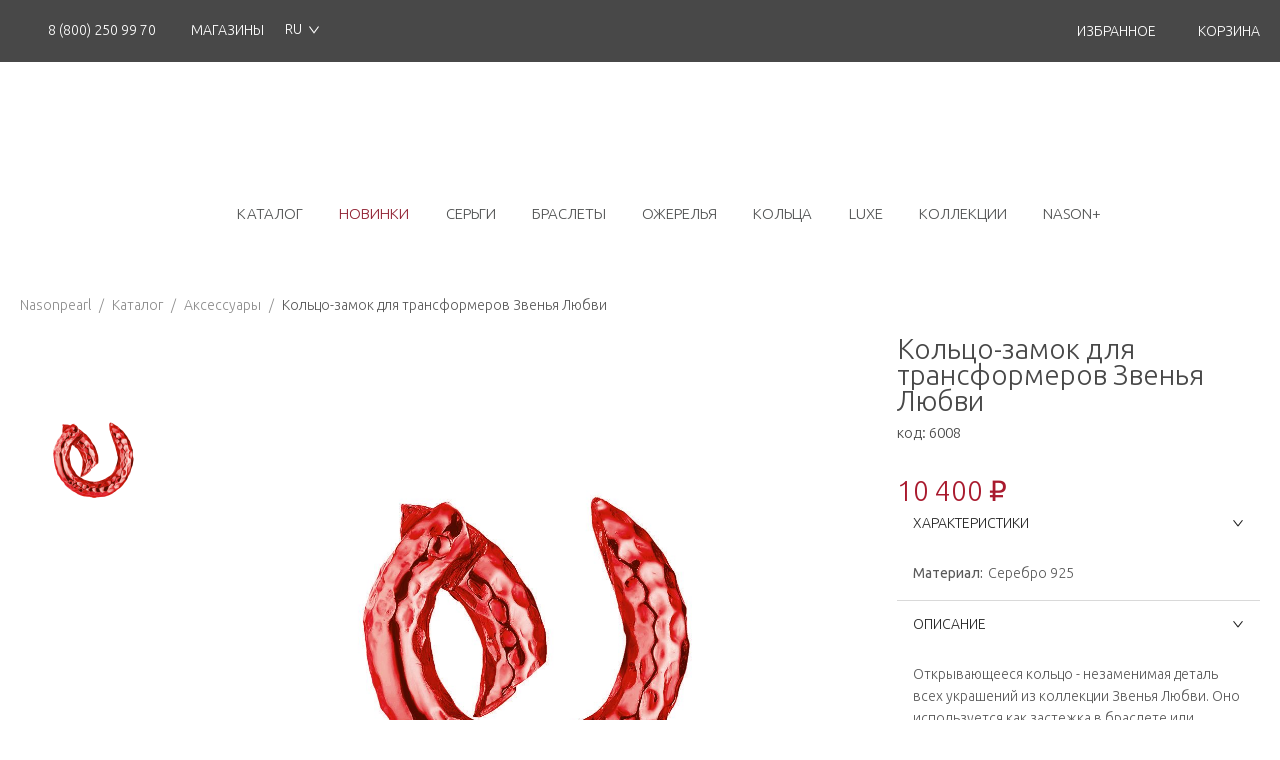

--- FILE ---
content_type: text/html; charset=utf-8
request_url: https://nasonpearl.ru/item/6008
body_size: 24988
content:
<!DOCTYPE html><html lang="ru-RU" style="scroll-behavior:smooth"><head><meta charSet="utf-8"/><meta name="viewport" content="width=device-width"/><title>Кольцо-замок для трансформеров Звенья Любви купить в фирменном магазине НасонЖемчуг </title><meta name="keywords" content="ОФИЦИАЛЬНАЯ ЛУЧШАЯ ЦЕНА! Кольцо-замок для трансформеров Звенья Любви Кольцо-замок для трансформеров Звенья Любви : купить в официальном интернет-магазине NASONPEARL.RU, г. Москва и Санкт-Петербург. Обзор, описание, фото, характеристики, наличие в магазине."/><meta name="description" content="Кольцо-замок для трансформеров Звенья Любви, купить 10400, с доставкой, продажа, характеристики, описание, обзор, фото, интернет-магазин, Москва, Санкт-Петербург&#x27;"/><meta property="og:image" content="computed.previewUrl"/><meta name="wmail-verification" content="d79745707d69ba4bf2a89eae68b88ee2"/><meta name="msvalidate.01" content="F258084A0600BD45BDF0C6F8CFDE780D"/><meta name="mysitecost.ru" content="addurl"/><meta name="yandex-verification" content="5b82cf7b834020df"/><meta name="google-site-verification" content="lyeAfaPEPiSRVvDU9KJR0AIMI-gTqvz9euEuvYSjIBE"/><meta name="next-head-count" content="11"/><link rel="shortcut icon" href="/favicon.svg"/><link rel="preconnect" href="http://fonts.googleapis.com"/><link rel="preconnect" href="http://fonts.gstatic.com"/><link rel="preconnect" href="https://nasonpearl.ru/graphql"/><script defer="" src="https://ajax.googleapis.com/ajax/libs/webfont/1.6.26/webfont.js"></script><script defer="" src="https://cdnjs.cloudflare.com/ajax/libs/viewerjs/1.9.0/viewer.min.js"></script><script defer="" src="/init.js"></script><meta name="facebook-domain-verification" content="1xd3vo8ifu6cgv11h9pf78q17qvjep"/><link rel="preload" href="/_next/static/css/59b67d6012e7e1f4.css" as="style"/><link rel="stylesheet" href="/_next/static/css/59b67d6012e7e1f4.css" data-n-g=""/><noscript data-n-css=""></noscript><script defer="" nomodule="" src="/_next/static/chunks/polyfills-c67a75d1b6f99dc8.js"></script><script src="/_next/static/chunks/webpack-5b9dd78be44f3495.js" defer=""></script><script src="/_next/static/chunks/framework-cae32b87ff522e14.js" defer=""></script><script src="/_next/static/chunks/main-a5186d08289bd170.js" defer=""></script><script src="/_next/static/chunks/pages/_app-b158245da731a164.js" defer=""></script><script src="/_next/static/chunks/pages/item/%5Bid%5D-0378eff7ce023ee8.js" defer=""></script><script src="/_next/static/6x10y3ShJIZwukTD1LTXM/_buildManifest.js" defer=""></script><script src="/_next/static/6x10y3ShJIZwukTD1LTXM/_ssgManifest.js" defer=""></script><style data-emotion-css="y6ftsi">*{box-sizing:border-box;font-family:'Ubuntu',sans-serif;font-weight:300;-webkit-scroll-behavior:smooth;-moz-scroll-behavior:smooth;-ms-scroll-behavior:smooth;scroll-behavior:smooth;}html{margin:0;padding:0;font-size:10px;}@media (hover:none) and (pointer:coarse) and (orientation:portrait) and (max-width:599px) and (max-height:900px){html{font-size:calc((100vw / 400) * 10);}}@media (hover:none) and (pointer:coarse) and (orientation:landscape) and (max-width:900px) and (max-height:599px){html{font-size:calc((100vw / 730) * 10);}@media (min-width:768px){html{font-size:calc((100vw / 1100) * 10);}}}@media (hover:none) and (pointer:coarse) and (orientation:portrait) and (min-width:600px) and (max-width:1024px) and (min-height:900px) and (max-height:1366px){html{font-size:calc((100vw / 896) * 10);}}@media (hover:none) and (pointer:coarse) and (orientation:landscape) and (min-width:900px) and (max-width:1366px) and (min-height:600px) and (max-height:1024px){html{font-size:calc((100vw / 1108) * 10);}}@media (min-width:1920px){html{font-size:calc((100vw / 1920) * 10);}}@media (min-width:1920px) and (min-aspect-ratio:20/9){html{font-size:10px;}}body{font-size:1.6rem;font-family:'Helvetica',sans-serif;}.svg-sprite,.svg-sprite svg{position:absolute;width:0;height:0;overflow:hidden;}.svg-icon{width:1em;height:1em;}.viewer-download{display:inline-block;background:url([data-uri]) center / 80% no-repeat;}.black-wrap .ant-modal-header{background-color:#494949;}.black-wrap .ant-modal-title{color:#fff;text-align:center;font-weight:300;}.black-wrap .ant-modal-close{color:#fff;}.black-wrap .ant-modal-content{border:1px solid #494949;}::-webkit-scrollbar{width:5px;height:9px;-webkit-transition:background .3s;transition:background .3s;}::-webkit-scrollbar-button{width:0px;height:0px;}::-webkit-scrollbar-thumb{background:#979899;border:9px none #979899;-webkit-transition:background .3s;transition:background .3s;cursor:pointer;border-radius:50px;}::-webkit-scrollbar-thumb:hover{background:darken(#979899,20%);}::-webkit-scrollbar-thumb:active{background:darken(#979899,20%);}::-webkit-scrollbar-track{-webkit-transition:background .3s;transition:background .3s;background:#F5F5F7;border:0px none #979899;}::-webkit-scrollbar-track:hover{background:#F5F5F7;}::-webkit-scrollbar-track:active{background:#F5F5F7;}::-webkit-scrollbar-corner{background:transparent;}</style></head><body><div id="__next" data-reactroot=""><style data-emotion="css 1jvuy2g">.css-1jvuy2g{background:#fff;}.css-1jvuy2g[data-mobile-menu-visibility="true"]{max-height:100vh;height:100vh;overflow:hidden;}@media (min-width: 768px){.css-1jvuy2g[data-mobile-menu-visibility="true"]{max-height:initial;height:initial;overflow:initial;}}</style><section class="ant-layout css-1jvuy2g" data-mobile-menu-visibility="false"><style data-emotion="css 1inko9y">.css-1inko9y{background:#fff;height:auto;padding:0 0 5px;max-width:100%;}@media (min-width: 768px){.css-1inko9y{height:auto;padding-bottom:10px;}}</style><header class="ant-layout-header css-1inko9y"><style data-emotion="css 3arx53">.css-3arx53{display:block;height:6.2rem;background-color:#484848;}</style><div class="css-3arx53"><style data-emotion="css 171m10l">.css-171m10l{width:148rem;padding:0 2rem;height:100%;max-width:100%;margin:0 auto;display:-webkit-box;display:-webkit-flex;display:-ms-flexbox;display:flex;-webkit-box-pack:justify;-webkit-justify-content:space-between;justify-content:space-between;-webkit-align-items:flex-end;-webkit-box-align:flex-end;-ms-flex-align:flex-end;align-items:flex-end;}</style><div class="css-171m10l"><style data-emotion="css ouxd49">.css-ouxd49{display:-webkit-box;display:-webkit-flex;display:-ms-flexbox;display:flex;-webkit-align-items:center;-webkit-box-align:center;-ms-flex-align:center;align-items:center;-webkit-box-pack:start;-ms-flex-pack:start;-webkit-justify-content:flex-start;justify-content:flex-start;width:100%;-webkit-box-pack:justify;-webkit-justify-content:space-between;justify-content:space-between;-webkit-align-items:center;-webkit-box-align:center;-ms-flex-align:center;align-items:center;}@media (min-width: 768px){.css-ouxd49{width:auto;}}</style><div class="css-ouxd49"><style data-emotion="css 12xcym2">.css-12xcym2{color:#fff;margin:0 .5rem;height:100%;font-size:1.4rem;text-transform:uppercase;display:-webkit-inline-box;display:-webkit-inline-flex;display:-ms-inline-flexbox;display:inline-flex;-webkit-align-items:center;-webkit-box-align:center;-ms-flex-align:center;align-items:center;position:relative;}.css-12xcym2 a{color:#fff;display:-webkit-inline-box;display:-webkit-inline-flex;display:-ms-inline-flexbox;display:inline-flex;text-transform:uppercase;-webkit-align-items:center;-webkit-box-align:center;-ms-flex-align:center;align-items:center;height:100%;}.css-12xcym2 a:hover{color:#1ad9ec;}.css-12xcym2:hover{color:#1ad9ec;}.css-12xcym2:first-child{margin-left:0rem;}.css-12xcym2:last-child{margin-right:0rem;}.css-12xcym2[data-shop]{-webkit-order:1;-ms-flex-order:1;order:1;}@media (min-width: 768px){.css-12xcym2[data-shop]{-webkit-order:0;-ms-flex-order:0;order:0;}}.css-12xcym2[data-basket-link]:hover [data-basket]{display:block;}.css-12xcym2[data-cabinet-link]:hover [data-cabinet]{display:block;}</style><span class="css-12xcym2"><style data-emotion="css urgo48">.css-urgo48{position:relative;}.css-urgo48:hover~[data-show]{display:block;}</style><a href="tel:88002509970" class="css-urgo48"><style data-emotion="css 6elld6">.css-6elld6{margin-right:0.2rem;font-size:2.1rem;}</style><svg class="svg-icon css-6elld6"><use xlink:href="#phone"></use></svg><script type="application/ld+json">{"@context":"https://schema.org","@type":"LocalBusiness","address":{"@type":"PostalAddress","addressLocality":"Москва","addressRegion":"RU-MOS","streetAddress":"ул. Краснопролетарская, д. 9, корпус 2","telephone":"+78002509970","hoursAvailable":[{"@type":"OpeningHoursSpecification","closes":"18:00:00","dayOfWeek":"https://schema.org/Thursday","opens":"09:00:00"},{"@type":"OpeningHoursSpecification","closes":"18:00:00","dayOfWeek":"https://schema.org/Tuesday","opens":"09:00:00"},{"@type":"OpeningHoursSpecification","closes":"18:00:00","dayOfWeek":"https://schema.org/Friday","opens":"09:00:00"},{"@type":"OpeningHoursSpecification","closes":"18:00:00","dayOfWeek":"https://schema.org/Monday","opens":"09:00:00"},{"@type":"OpeningHoursSpecification","closes":"18:00:00","dayOfWeek":"https://schema.org/Wednesday","opens":"09:00:00"},{"@type":"OpeningHoursSpecification","closes":"18:00:00","dayOfWeek":"https://schema.org/Saturday","opens":"09:00:00"},{"@type":"OpeningHoursSpecification","closes":"18:00:00","dayOfWeek":"https://schema.org/Sunday","opens":"09:00:00"}]},"name":"Интернет-магазин"}</script><span>8 (800) 250 99 70</span></a></span><span data-shop="true" class="css-12xcym2"><a href="/shops" class="css-urgo48"><style data-emotion="css 1699ush">.css-1699ush{font-size:2.5rem;}</style><svg class="svg-icon css-1699ush"><use xlink:href="#location"></use></svg>Магазины</a></span><span class="css-12xcym2"><style data-emotion="css 6w1wm1">.css-6w1wm1.css-6w1wm1{color:#fff;border:none;-webkit-transition:none;transition:none;display:none;}@media (min-width: 768px){.css-6w1wm1.css-6w1wm1{display:block;}}.css-6w1wm1.css-6w1wm1 .ant-select-selector{background-color:#484848;border:none;box-shadow:none!important;-webkit-transition:none;transition:none;}.css-6w1wm1.css-6w1wm1 .ant-select-arrow{color:#fff;top:49%;-webkit-transition:color 0.3s;transition:color 0.3s;}.css-6w1wm1.css-6w1wm1 .ant-select-selection-item{opacity:1;}.css-6w1wm1.css-6w1wm1:hover{color:#1ad9ec;}.css-6w1wm1.css-6w1wm1:hover .ant-select-arrow{color:#1ad9ec;}</style><div class="ant-select css-6w1wm1 ant-select-single ant-select-show-arrow"><div class="ant-select-selector"><span class="ant-select-selection-search"><input autoComplete="off" class="ant-select-selection-search-input" style="opacity:0" role="combobox" aria-haspopup="listbox" aria-owns="undefined_list" aria-autocomplete="list" aria-controls="undefined_list" aria-activedescendant="undefined_list_0" value="" readonly="" unselectable="on"/></span><span class="ant-select-selection-item" title="RU">RU</span></div><span class="ant-select-arrow" style="user-select:none;-webkit-user-select:none" unselectable="on" aria-hidden="true"><span role="img" aria-label="down" class="anticon anticon-down ant-select-suffix"><svg viewBox="64 64 896 896" focusable="false" data-icon="down" width="1em" height="1em" fill="currentColor" aria-hidden="true"><path d="M884 256h-75c-5.1 0-9.9 2.5-12.9 6.6L512 654.2 227.9 262.6c-3-4.1-7.8-6.6-12.9-6.6h-75c-6.5 0-10.3 7.4-6.5 12.7l352.6 486.1c12.8 17.6 39 17.6 51.7 0l352.6-486.1c3.9-5.3.1-12.7-6.4-12.7z"></path></svg></span></span></div></span></div><style data-emotion="css 7edqzh">.css-7edqzh{height:100%;display:none;}@media (min-width: 768px){.css-7edqzh{display:-webkit-box;display:-webkit-flex;display:-ms-flexbox;display:flex;-webkit-align-items:flex-start;-webkit-box-align:flex-start;-ms-flex-align:flex-start;align-items:flex-start;}}</style><div class="css-7edqzh"><span data-cabinet-link="true" class="css-12xcym2"></span><span class="css-12xcym2"><a href="/favorite" class="css-urgo48"><style data-emotion="css 1p1xw7d">.css-1p1xw7d{font-size:2.1rem;margin-right:.5rem;}</style><svg class="svg-icon css-1p1xw7d"><use xlink:href="#heart"></use></svg><span>избранное</span></a></span><span data-basket-link="true" class="css-12xcym2"><a href="/order" class="css-urgo48"><style data-emotion="css drh7wx">.css-drh7wx{font-size:2.7rem;margin-right:.5rem;margin-top:-.7rem;}</style><svg class="svg-icon css-drh7wx"><use xlink:href="#basket-new"></use></svg><span>корзина</span></a></span></div></div></div><style data-emotion="css 1pe32sc">.css-1pe32sc{height:5.7rem;margin-top:2rem;width:100%;display:-webkit-box;display:-webkit-flex;display:-ms-flexbox;display:flex;-webkit-box-pack:justify;-webkit-justify-content:space-between;justify-content:space-between;-webkit-align-items:center;-webkit-box-align:center;-ms-flex-align:center;align-items:center;padding:0 0rem 0 .3rem;}@media (min-width: 768px){.css-1pe32sc{-webkit-box-pack:center;-ms-flex-pack:center;-webkit-justify-content:center;justify-content:center;height:11.2rem;}}</style><div class="css-1pe32sc"><style data-emotion="css 1nfa91k">.css-1nfa91k{height:5.9rem;}</style><div class="css-1nfa91k"><button class="hamburger hamburger--squeeze undefined" type="button"><span class="hamburger-box"><span class="hamburger-inner"></span></span></button></div><style data-emotion="css 1uemjac">.css-1uemjac{line-height:0;}</style><a href="/" class="css-1uemjac"><style data-emotion="css 1tmmf5g">.css-1tmmf5g.css-1tmmf5g{width:14rem;height:6.7rem;}@media (min-width: 768px){.css-1tmmf5g.css-1tmmf5g{width:24.1rem;height:6.7rem;}}</style><svg class="svg-icon css-1tmmf5g"><use xlink:href="#logo"></use></svg></a><div><style data-emotion="css 1umka2j">.css-1umka2j{height:8.4rem;position:relative;}</style><a href="/login" class="css-1umka2j"><style data-emotion="css x9iwv6">.css-x9iwv6{-webkit-transition:color .3s;transition:color .3s;padding:1rem 1.4rem 0rem;font-size:5rem;color:#484848;padding:1.6rem 1.4rem 0rem;font-size:5.3rem;}.css-x9iwv6:hover{color:#1ad9ec;}@media (min-width: 768px){.css-x9iwv6{display:none;}}</style><svg class="svg-icon css-x9iwv6"><use xlink:href="#user"></use></svg></a><a href="/order" class="css-1umka2j"><style data-emotion="css 1c3sotz">.css-1c3sotz{-webkit-transition:color .3s;transition:color .3s;padding:1rem 1.4rem 0rem;font-size:5rem;color:#484848;}.css-1c3sotz:hover{color:#1ad9ec;}@media (min-width: 768px){.css-1c3sotz{display:none;}}</style><svg class="svg-icon css-1c3sotz"><use xlink:href="#basket-new"></use></svg></a></div></div><style data-emotion="css 92oixg">.css-92oixg{width:148rem;padding:0 2rem;height:100%;max-width:100%;margin:0 auto;display:-webkit-box;display:-webkit-flex;display:-ms-flexbox;display:flex;-webkit-box-pack:center;-ms-flex-pack:center;-webkit-justify-content:center;justify-content:center;-webkit-align-items:center;-webkit-box-align:center;-ms-flex-align:center;align-items:center;height:4rem;padding:0 1rem;}</style><nav class="css-92oixg"><style data-emotion="css 1br2afe">.css-1br2afe{-webkit-transition:color .3s;transition:color .3s;padding:2rem;display:none;font-size:5.8rem;cursor:pointer;}@media (min-width: 768px){.css-1br2afe{display:block;}}.css-1br2afe:hover{color:#1ad9ec;}</style><svg class="svg-icon css-1br2afe"><use xlink:href="#home"></use></svg><style data-emotion="css 1t4q5kl">.css-1t4q5kl{width:88rem;max-width:100%;display:-webkit-box;display:-webkit-flex;display:-ms-flexbox;display:flex;-webkit-box-pack:justify;-webkit-justify-content:space-between;justify-content:space-between;-webkit-align-items:center;-webkit-box-align:center;-ms-flex-align:center;align-items:center;position:relative;}</style><div class="css-1t4q5kl"><style data-emotion="css rsvewv">.css-rsvewv:hover>[data-catalog],.css-rsvewv:hover [data-catalog]:before{display:none;z-index:999;}@media (min-width: 768px){.css-rsvewv:hover>[data-catalog],.css-rsvewv:hover [data-catalog]:before{display:block;}}</style><div class="css-rsvewv"><style data-emotion="css 17j0x6r">.css-17j0x6r{text-transform:uppercase;font-size:1.5rem;color:#505252;display:none;line-height:2rem;padding:2rem .8rem;}.css-17j0x6r:hover{color:#1ad9ec;}.css-17j0x6r[data-show-in-mobile]{display:block;}@media (min-width: 1366px){.css-17j0x6r[data-only-mobile]{display:none;}}@media (min-width: 768px){.css-17j0x6r[data-only-mobile]{display:none;}}.css-17j0x6r[data-sale]{color:#902031;}@media (min-width: 768px){.css-17j0x6r{display:block;}}</style><a href="/catalog/map" class="css-17j0x6r">каталог</a><style data-emotion="css ce8pju">.css-ce8pju{position:absolute;top:5.6rem;left:50%;-webkit-transform:translateX(-50%);-moz-transform:translateX(-50%);-ms-transform:translateX(-50%);transform:translateX(-50%);width:100vw;max-width:100vw;display:none;}</style><div data-catalog="true" class="css-ce8pju"></div></div><a data-show-in-mobile="true" data-only-mobile="true" href="/catalog/map" class="css-17j0x6r">каталог</a><a data-show-in-mobile="true" data-sale="true" href="/catalog/novinki_iz_zhemchuga" class="css-17j0x6r">новинки</a><a data-show-in-mobile="true" href="/catalog/zhemchuzhnye_sergi" class="css-17j0x6r">серьги</a><a href="/catalog/braslet_iz_zhemchuga" class="css-17j0x6r">браслеты</a><a href="/catalog/zhemchuzhnoe_ozherele" class="css-17j0x6r">ожерелья</a><a href="/catalog/kolco_s_zhemchugom" class="css-17j0x6r">кольца</a><a data-show-in-mobile="true" href="/catalog/luxe" class="css-17j0x6r">luxe</a><a href="/catalog/collections" class="css-17j0x6r">коллекции</a><div class="css-rsvewv"><a href="/catalog/nason_plus" class="css-17j0x6r">NASON+</a><a data-show-in-mobile="true" data-only-mobile="true" href="/catalog/zhemchuzhnoe_ozherele" class="css-17j0x6r">ожерелья</a><div data-catalog="true" class="css-ce8pju"></div></div></div></nav></header><main class="ant-layout-content css-0"><div class="ant-spin-nested-loading"><div class="ant-spin-container"><style data-emotion="css 1suu7lw">.css-1suu7lw{padding:5rem 2rem;}</style><div class="css-1suu7lw"><script type="application/ld+json">{"@context":"https://schema.org","@type":"Product","image":["https://nasonpearl.ru/offers/offers_SoNWmgAbw.jpg","https://nasonpearl.ru/offers/offers_9XxlF394I.jpg"],"name":"Кольцо-замок для трансформеров Звенья Любви","description":"Открывающееся кольцо - незаменимая деталь всех украшений из коллекции Звенья Любви. Оно используется как застежка в браслете или ожерелье, как соединитель с дополнительными кольцами в украшении. С помощью кольца-открывателя Вы может из двух браслетов сделать одно ожерелье. Замок в цвете сольферино создан для ярких и смелых ювелирных решений!","offers":{"@type":"Offer","url":"https://nasonpearl.ru/item/6008","priceCurrency":"RUB","price":10400,"availability":"https://schema.org/InStock","itemCondition":"https://schema.org/NewCondition"},"review":{},"brand":{"@type":"Brand","name":"Nasonpearl"},"sku":6008,"mpn":6008}</script><style data-emotion="css 1c495gg">.css-1c495gg a:hover{color:#1ad9ec;}</style><div class="css-1c495gg"><div class="ant-breadcrumb"><span><span class="ant-breadcrumb-link"><a href="/">Nasonpearl</a></span><span class="ant-breadcrumb-separator">/</span></span><span><span class="ant-breadcrumb-link"><a href="/catalog">Каталог</a></span><span class="ant-breadcrumb-separator">/</span></span><span><span class="ant-breadcrumb-link"><a href="/catalog/accessories">Аксессуары</a></span><span class="ant-breadcrumb-separator">/</span></span><span><span class="ant-breadcrumb-link"><script type="application/ld+json">{"@context":"https://schema.org","@type":"BreadcrumbList","itemListElement":[{"@type":"ListItem","position":1,"name":"Nasonpearl","item":"https://nasonpearl.ru"},{"@type":"ListItem","position":2,"name":"Каталог","item":"https://nasonpearl.ru/catalog"},{"@type":"ListItem","position":3,"name":"Кольцо-замок для трансформеров Звенья Любви"}]}</script><a href="/item/6008">Кольцо-замок для трансформеров Звенья Любви</a></span><span class="ant-breadcrumb-separator">/</span></span></div></div><style data-emotion="css 1jhamp7">.css-1jhamp7{display:-webkit-box;display:-webkit-flex;display:-ms-flexbox;display:flex;-webkit-flex-direction:column;-ms-flex-direction:column;flex-direction:column;}@media (min-width: 768px){.css-1jhamp7{-webkit-flex-direction:row;-ms-flex-direction:row;flex-direction:row;}}</style><div class="css-1jhamp7"><style data-emotion="css v0brp">.css-v0brp{max-height:90rem;}@media (max-width: 768px){.css-v0brp{display:-webkit-box;display:-webkit-flex;display:-ms-flexbox;display:flex;-webkit-box-pack:justify;-webkit-justify-content:space-between;justify-content:space-between;-webkit-align-items:center;-webkit-box-align:center;-ms-flex-align:center;align-items:center;}}</style><div class="css-v0brp"><style data-emotion="css boozle">.css-boozle{height:75%;}@media (max-width: 768px){.css-boozle{width:80%;}}</style><div class="css-boozle"><style data-emotion="css 1hwy8u">.css-1hwy8u{overflow:hidden;display:-webkit-box;display:-webkit-flex;display:-ms-flexbox;display:flex;padding-top:2.1rem;}@media (min-width: 768px){.css-1hwy8u{min-width:15rem;width:15rem;display:block;max-height:72rem;}}@media (max-width: 768px){.css-1hwy8u .slick-list{width:100%;}}</style><div class="slick-slider css-1hwy8u slick-initialized" dir="ltr"><style data-emotion="css 1d0tv59">.css-1d0tv59{text-align:center;cursor:pointer;padding-top:2.1rem;}.css-1d0tv59 svg{-webkit-transform:rotate(180deg);-moz-transform:rotate(180deg);-ms-transform:rotate(180deg);transform:rotate(180deg);}@media (min-width: 768px){.css-1d0tv59 svg{-webkit-transform:rotate(-90deg);-moz-transform:rotate(-90deg);-ms-transform:rotate(-90deg);transform:rotate(-90deg);}}</style><div data-role="none" class="slick-arrow slick-prev slick-disabled css-1d0tv59" style="display:block"><svg class="svg-icon undefined"><use xlink:href="#arrow-right"></use></svg></div><div class="slick-list"><div class="slick-track" style="width:200%;left:0%"><div data-index="0" class="slick-slide slick-active slick-current" tabindex="-1" aria-hidden="false" style="outline:none;width:50%"><div><style data-emotion="css 1xmwe10">.css-1xmwe10{display:-webkit-inline-box!important;display:-webkit-inline-flex!important;display:-ms-inline-flexbox!important;display:inline-flex!important;-webkit-box-pack:left;-ms-flex-pack:left;-webkit-justify-content:left;justify-content:left;-webkit-align-items:center;-webkit-box-align:center;-ms-flex-align:center;align-items:center;height:7.5rem;position:relative;}@media (min-width: 768px){.css-1xmwe10{width:15rem!important;height:15rem;}}</style><div tabindex="-1" style="width:100%;display:inline-block" class="css-1xmwe10"><style data-emotion="css 1ovxw93">.css-1ovxw93{max-width:100%;max-height:100%;object-fit:contain;cursor:pointer;}</style><img src="https://nasonpearl.ru/offers/offers_SoNWmgAbw.jpg" class="css-1ovxw93"/></div></div></div><div data-index="1" class="slick-slide" tabindex="-1" aria-hidden="true" style="outline:none;width:50%"><div><div tabindex="-1" style="width:100%;display:inline-block" class="css-1xmwe10"><img src="https://nasonpearl.ru/offers/offers_9XxlF394I.jpg" class="css-1ovxw93"/></div></div></div></div></div><style data-emotion="css 1e2opws">.css-1e2opws{text-align:center;cursor:pointer;display:-webkit-box;display:-webkit-flex;display:-ms-flexbox;display:flex;padding-top:2.1rem;}.css-1e2opws svg{-webkit-transform:rotate(180deg);-moz-transform:rotate(180deg);-ms-transform:rotate(180deg);transform:rotate(180deg);}@media (min-width: 768px){.css-1e2opws svg{-webkit-transform:rotate(-90deg);-moz-transform:rotate(-90deg);-ms-transform:rotate(-90deg);transform:rotate(-90deg);}}</style><div data-role="none" class="slick-arrow slick-next css-1e2opws" style="display:block"><svg class="svg-icon undefined"><use xlink:href="#arrow-left"></use></svg></div></div></div><style data-emotion="css 91egk1">.css-91egk1{width:15rem!important;height:15rem;display:-webkit-box;display:-webkit-flex;display:-ms-flexbox;display:flex;-webkit-align-items:center;-webkit-box-align:center;-ms-flex-align:center;align-items:center;-webkit-box-pack:center;-ms-flex-pack:center;-webkit-justify-content:center;justify-content:center;cursor:pointer;}</style><div class="css-91egk1"><style data-emotion="css 1ex40yb">.css-1ex40yb{width:0;height:0;border:solid;border-color:transparent transparent transparent #1ad9ec;border-width:15px 15px 15px 25px;margin-left:20px;position:absolute;}@media (max-width: 768px){.css-1ex40yb{border-width:10px 10px 10px 15px;margin-left:15px;}}</style><div class="css-1ex40yb"></div><style data-emotion="css 18wcymr">.css-18wcymr{max-width:100%;max-height:100%;object-fit:contain;cursor:pointer;opacity:0.3;}</style><img src="https://nasonpearl.ru/offers/offers_SoNWmgAbw.jpg" class="css-18wcymr"/></div></div><style data-emotion="css 1vuvncc">.css-1vuvncc{width:100%;padding:1rem 0;position:relative;}@media (min-width: 768px){.css-1vuvncc{width:60%;padding:2rem;max-height:65rem;display:-webkit-box;display:-webkit-flex;display:-ms-flexbox;display:flex;-webkit-box-pack:center;-ms-flex-pack:center;-webkit-justify-content:center;justify-content:center;-webkit-align-items:center;-webkit-box-align:center;-ms-flex-align:center;align-items:center;}}@media (min-width: 1366px){.css-1vuvncc{max-height:90rem;}}</style><div class="css-1vuvncc"><style data-emotion="css ezyiur">.css-ezyiur{position:absolute;top:1rem;left:0;z-index:2;display:-webkit-box;display:-webkit-flex;display:-ms-flexbox;display:flex;-webkit-flex-direction:column;-ms-flex-direction:column;flex-direction:column;}</style><div class="css-ezyiur"></div><style data-emotion="css 1wf6ql8">.css-1wf6ql8{width:100%;max-width:100%;max-height:100%;object-fit:contain;cursor:-webkit-zoom-in;cursor:zoom-in;}@media (min-width: 768px){.css-1wf6ql8{height:100%;}}@media (min-width: 1366px){.css-1wf6ql8{height:auto;object-fit:contain;}}</style><img src="https://nasonpearl.ru/offers/offers_SoNWmgAbw.jpg" class="css-1wf6ql8"/></div><style data-emotion="css nl8tia">.css-nl8tia{width:100%;font-size:1.7rem;line-height:1.8rem;color:#494849;padding-top:2rem;}@media (min-width: 768px){.css-nl8tia{width:30%;min-width:29.5rem;}}</style><div class="css-nl8tia"><style data-emotion="css 10bl435">.css-10bl435{font-size:2.8rem;color:#484848;line-height:2.6rem;font-weight:300;margin-bottom:1rem;}</style><h1 class="css-10bl435">Кольцо-замок для трансформеров Звенья Любви</h1><style data-emotion="css 1vwq8hz">.css-1vwq8hz{font-size:1.5rem;color:#484848;margin-bottom:4rem;}</style><div class="css-1vwq8hz">код: <!-- -->6008<!-- --> </div><style data-emotion="css 1ligqg7">.css-1ligqg7{display:-webkit-box;display:-webkit-flex;display:-ms-flexbox;display:flex;-webkit-align-items:center;-webkit-box-align:center;-ms-flex-align:center;align-items:center;-webkit-box-pack:start;-ms-flex-pack:start;-webkit-justify-content:flex-start;justify-content:flex-start;}.css-1ligqg7[data-hasPromo]{-webkit-box-pack:justify;-webkit-justify-content:space-between;justify-content:space-between;}</style><div class="css-1ligqg7"><style data-emotion="css kfahev">.css-kfahev{font-size:2.8rem;margin-right:1rem;color:#a91a2e;}.css-kfahev[data-olds]{color:#b4b4b4;-webkit-text-decoration:line-through;text-decoration:line-through;}</style><div class="css-kfahev">10 400 ₽</div></div><style data-emotion="css 1hawn53">.css-1hawn53{border:none;background:#fff;}</style><div class="ant-collapse ant-collapse-icon-position-right css-1hawn53"><style data-emotion="css v2xotm">.css-v2xotm .ant-collapse-content{border-top:none;}.css-v2xotm .ant-collapse-header{-webkit-user-select:none;-moz-user-select:none;-ms-user-select:none;user-select:none;}</style><div class="ant-collapse-item ant-collapse-item-active css-v2xotm"><div class="ant-collapse-header" role="button" tabindex="0" aria-expanded="true"><span role="img" aria-label="right" class="anticon anticon-right ant-collapse-arrow"><svg viewBox="64 64 896 896" focusable="false" style="-ms-transform:rotate(90deg);transform:rotate(90deg)" data-icon="right" width="1em" height="1em" fill="currentColor" aria-hidden="true"><path d="M765.7 486.8L314.9 134.7A7.97 7.97 0 00302 141v77.3c0 4.9 2.3 9.6 6.1 12.6l360 281.1-360 281.1c-3.9 3-6.1 7.7-6.1 12.6V883c0 6.7 7.7 10.4 12.9 6.3l450.8-352.1a31.96 31.96 0 000-50.4z"></path></svg></span>ХАРАКТЕРИСТИКИ</div><div class="ant-collapse-content ant-collapse-content-active"><div class="ant-collapse-content-box"><div><div style="display:flex"><strong>Материал: </strong><div style="padding-left:.5rem">Серебро 925</div></div></div></div></div></div><div class="ant-collapse-item ant-collapse-item-active css-v2xotm"><div class="ant-collapse-header" role="button" tabindex="0" aria-expanded="true"><span role="img" aria-label="right" class="anticon anticon-right ant-collapse-arrow"><svg viewBox="64 64 896 896" focusable="false" style="-ms-transform:rotate(90deg);transform:rotate(90deg)" data-icon="right" width="1em" height="1em" fill="currentColor" aria-hidden="true"><path d="M765.7 486.8L314.9 134.7A7.97 7.97 0 00302 141v77.3c0 4.9 2.3 9.6 6.1 12.6l360 281.1-360 281.1c-3.9 3-6.1 7.7-6.1 12.6V883c0 6.7 7.7 10.4 12.9 6.3l450.8-352.1a31.96 31.96 0 000-50.4z"></path></svg></span>ОПИСАНИЕ</div><div class="ant-collapse-content ant-collapse-content-active"><div class="ant-collapse-content-box"><div>Открывающееся кольцо - незаменимая деталь всех украшений из коллекции Звенья Любви. Оно используется как застежка в браслете или ожерелье, как соединитель с дополнительными кольцами в украшении. С помощью кольца-открывателя Вы может из двух браслетов сделать одно ожерелье. Замок в цвете сольферино создан для ярких и смелых ювелирных решений!</div></div></div></div><div class="ant-collapse-item css-v2xotm"><div class="ant-collapse-header" role="button" tabindex="0" aria-expanded="false"><span role="img" aria-label="right" class="anticon anticon-right ant-collapse-arrow"><svg viewBox="64 64 896 896" focusable="false" data-icon="right" width="1em" height="1em" fill="currentColor" aria-hidden="true"><path d="M765.7 486.8L314.9 134.7A7.97 7.97 0 00302 141v77.3c0 4.9 2.3 9.6 6.1 12.6l360 281.1-360 281.1c-3.9 3-6.1 7.7-6.1 12.6V883c0 6.7 7.7 10.4 12.9 6.3l450.8-352.1a31.96 31.96 0 000-50.4z"></path></svg></span>ГАРАНТИЯ</div></div><div class="ant-collapse-item css-v2xotm"><div class="ant-collapse-header" role="button" tabindex="0" aria-expanded="false"><span role="img" aria-label="right" class="anticon anticon-right ant-collapse-arrow"><svg viewBox="64 64 896 896" focusable="false" data-icon="right" width="1em" height="1em" fill="currentColor" aria-hidden="true"><path d="M765.7 486.8L314.9 134.7A7.97 7.97 0 00302 141v77.3c0 4.9 2.3 9.6 6.1 12.6l360 281.1-360 281.1c-3.9 3-6.1 7.7-6.1 12.6V883c0 6.7 7.7 10.4 12.9 6.3l450.8-352.1a31.96 31.96 0 000-50.4z"></path></svg></span>ДОСТАВКА</div></div></div></div><style data-emotion="css t1udeg">.css-t1udeg{font-size:1.5rem;color:#484848;padding:1.8rem 0;margin-bottom:2rem;background:url([data-uri]) no-repeat center 100%/57rem auto;text-align:center;font-weight:normal;text-transform:uppercase;}@media (min-width: 768px){.css-t1udeg{font-size:3.6rem;padding-bottom:2.5rem;background:url([data-uri]) no-repeat center 100%/95rem auto;}}.css-t1udeg[data-np]{background:url([data-uri]) no-repeat center 100%/57rem auto;}@media (min-width: 768px){.css-t1udeg[data-np]{padding-bottom:3.5rem;background:url([data-uri]) no-repeat center 100%/95rem auto;}}.css-t1udeg[data-fish]{background:url([data-uri]) no-repeat center 100%/57rem auto;}@media (min-width: 768px){.css-t1udeg[data-fish]{padding-bottom:2.5rem;background:url([data-uri]) no-repeat center 100%/95rem auto;}}.css-t1udeg[data-butterfly]{background:url([data-uri]) no-repeat center 100%/57rem auto;padding:1.8rem 0 3rem;}@media (min-width: 768px){.css-t1udeg[data-butterfly]{padding-bottom:2.5rem;background:url([data-uri]) no-repeat center 100%/95rem auto;}}</style><h3 class="css-t1udeg"></h3></div><style data-emotion="css ryvyi2">.css-ryvyi2{display:grid;grid-gap:1rem 1rem;max-width:100%;grid-template-columns:repeat(2, 1fr);}@media (min-width: 768px){.css-ryvyi2{width:76rem;grid-template-columns:repeat(4, 1fr);}}</style><div class="css-ryvyi2"><style data-emotion="css ax89hb">.css-ax89hb{display:-webkit-box;display:-webkit-flex;display:-ms-flexbox;display:flex;-webkit-box-pack:start;-ms-flex-pack:start;-webkit-justify-content:flex-start;justify-content:flex-start;-webkit-flex-direction:column;-ms-flex-direction:column;flex-direction:column;-webkit-align-items:center;-webkit-box-align:center;-ms-flex-align:center;align-items:center;padding:1rem 0;}</style><div class="css-ax89hb"><style data-emotion="css 1uu99ns">.css-1uu99ns{text-align:center;-webkit-order:2;-ms-flex-order:2;order:2;}</style><div class="css-1uu99ns">Доставка без предоплаты</div><style data-emotion="css 45h9zk">.css-45h9zk{font-size:4.5rem;}</style><svg class="svg-icon css-45h9zk"><use xlink:href="#delivery"></use></svg></div><div class="css-ax89hb"><div class="css-1uu99ns">Примерка перед покупкой</div><style data-emotion="css i4g4cs">.css-i4g4cs{font-size:4.5rem;}</style><svg class="svg-icon css-i4g4cs"><use xlink:href="#hanger"></use></svg></div><div class="css-ax89hb"><div class="css-1uu99ns">Оплата при получении</div><style data-emotion="css g99n7q">.css-g99n7q{font-size:4.5rem;}</style><svg class="svg-icon css-g99n7q"><use xlink:href="#card"></use></svg></div><div class="css-ax89hb"><div class="css-1uu99ns">Упаковка в подарок</div><style data-emotion="css 1rbh0c">.css-1rbh0c{font-size:4.5rem;}</style><svg class="svg-icon css-1rbh0c"><use xlink:href="#gift"></use></svg></div></div><style data-emotion="css cbki5e">.css-cbki5e{display:-webkit-box;display:-webkit-flex;display:-ms-flexbox;display:flex;-webkit-box-pack:center;-ms-flex-pack:center;-webkit-justify-content:center;justify-content:center;margin:2rem 0 0;overflow:hidden;background:url(/_next/static/images/box-img-1585faa9c9f3fbcc81d85901d6c2bb4a.png);-webkit-background-size:cover;background-size:cover;-webkit-background-position:center;background-position:center;width:100%;height:14rem;}@media (min-width: 768px){.css-cbki5e{margin:5rem 0 0;height:20rem;}}@media (min-width: 2400px){.css-cbki5e{height:35rem;}}@media (max-width: 398px){.css-cbki5e{height:9rem;}}</style><div class="css-cbki5e"></div><style data-emotion="css 1e3s4w1">.css-1e3s4w1{width:148rem;padding:0 2rem;height:100%;max-width:100%;margin:0 auto;padding-top:1rem;margin-bottom:3rem;min-height:42rem;}@media (min-width: 768px){.css-1e3s4w1{padding-top:8rem;margin-bottom:10rem;}}.css-1e3s4w1 .ant-carousel .slick-dots li button{background:#ADADAD;width:1rem;height:1rem;opacity:1;border-radius:50%;}.css-1e3s4w1 .ant-carousel .slick-dots li.slick-active{width:1.6rem;}.css-1e3s4w1 .ant-carousel .slick-dots li.slick-active button{background:#484848;}.css-1e3s4w1 .slick-arrow{background:#ADADAD;width:1.3rem;height:5.3rem;top:calc(50% - 12rem);}.css-1e3s4w1 .slick-prev{opacity:.7;background:url([data-uri]) no-repeat center/100%!important;left:-3.3rem;z-index:999;}.css-1e3s4w1 .slick-prev:hover{opacity:.5;}.css-1e3s4w1 .slick-next{opacity:.7;background:url([data-uri]) no-repeat center/100%!important;right:-3.3rem;z-index:999;}.css-1e3s4w1 .slick-next:hover{opacity:.5;}</style><div class="css-1e3s4w1"><div class="ant-spin-nested-loading"><div class="ant-spin-container"><h3 data-butterfly="true" class="css-t1udeg">С чем сочетать</h3><style data-emotion="css 1pkt8tt">.css-1pkt8tt{width:100%;max-width:calc(100% - 70px);height:100%;margin:3rem auto 0;}@media (min-width: 768px){.css-1pkt8tt{max-width:calc(100% - 70px);}}@media (min-width: 1366px){.css-1pkt8tt{margin:7rem auto 0;}}</style><div class="ant-carousel"><div class="slick-slider css-1pkt8tt slick-initialized"><div class="slick-list"><div class="slick-track" style="width:100%;left:0%"><div data-index="0" class="slick-slide slick-active slick-current" tabindex="-1" aria-hidden="false" style="outline:none;width:33.333333333333336%"><div><style data-emotion="css vzkfa9">.css-vzkfa9{width:100%;height:42rem;display:-webkit-box!important;display:-webkit-flex!important;display:-ms-flexbox!important;display:flex!important;-webkit-flex-direction:column;-ms-flex-direction:column;flex-direction:column;-webkit-box-pack:end;-ms-flex-pack:end;-webkit-justify-content:flex-end;justify-content:flex-end;text-align:center;position:relative;padding:0 2rem;margin:0 auto;max-width:32rem;}@media (min-width: 768px){.css-vzkfa9{width:48.3rem!important;height:55rem;max-width:100%;}}@media (hover: none) and (pointer: coarse) and (orientation: landscape) and (max-width: 900px) and (max-height: 599px){.css-vzkfa9{width:25rem!important;height:39rem;}}</style><a title="Дополнительное кольцо для украшений-трансформеров Звенья Любви" href="/item/6015" class="css-vzkfa9"><style data-emotion="css x308vy">.css-x308vy{display:-webkit-box;display:-webkit-flex;display:-ms-flexbox;display:flex;-webkit-box-pack:center;-ms-flex-pack:center;-webkit-justify-content:center;justify-content:center;-webkit-align-items:center;-webkit-box-align:center;-ms-flex-align:center;align-items:center;width:100%;height:calc(100% - 16.7rem);}</style><div class="css-x308vy"><style data-emotion="css 19wdngt">.css-19wdngt{width:100%;height:100%;object-fit:contain;}</style><img src="https://nasonpearl.ru/offers/offers_rqDs3R1@i.jpg" alt="Дополнительное кольцо для украшений-трансформеров Звенья Любви" class="css-19wdngt"/></div><style data-emotion="css 1tw4983">.css-1tw4983{text-align:center;width:100%;padding-bottom:3rem;}</style><div class="css-1tw4983"><style data-emotion="css 1e4alnx">.css-1e4alnx{font-size:1.5rem;line-height:1.7rem;margin-bottom:3rem;}</style><div class="css-1e4alnx"><style data-emotion="css 1lmwa51">.css-1lmwa51{min-height:4.1rem;margin-bottom:1rem;color:#484848;}</style><div class="css-1lmwa51">Дополнительное кольцо для украшений-трансформеров Звенья Любви</div><style data-emotion="css 1d6zh2w">.css-1d6zh2w{color:#a91a2e;}</style><div class="css-1d6zh2w">7 800 ₽</div></div><style data-emotion="css 4gk76j">.css-4gk76j{font-size:1.5rem;color:#fff;border:1px solid #484848;background:#484848!important;width:29.5rem;height:4.9rem;text-transform:uppercase;max-width:100%;height:4.9rem;font-size:1.7rem;line-height:4.3rem!important;}.css-4gk76j:hover,.css-4gk76j:focus{background:#1AD9EC;border-color:#1AD9EC;color:#fff;}</style><button title="Дополнительное кольцо для украшений-трансформеров Звенья Любви" type="button" class="ant-btn css-4gk76j"><span>Смотреть</span></button></div></a></div></div><div data-index="1" class="slick-slide slick-active" tabindex="-1" aria-hidden="false" style="outline:none;width:33.333333333333336%"><div><a title="Браслет-трансформер Звенья Любви с красным покрытием" href="/item/6000" class="css-vzkfa9"><div class="css-x308vy"><img src="https://nasonpearl.ru/offers/offers_p1g1B9ste.jpg" alt="Браслет-трансформер Звенья Любви с красным покрытием" class="css-19wdngt"/></div><div class="css-1tw4983"><div class="css-1e4alnx"><div class="css-1lmwa51">Браслет-трансформер Звенья Любви с красным покрытием</div><div class="css-1d6zh2w">42 574 ₽</div></div><button title="Браслет-трансформер Звенья Любви с красным покрытием" type="button" class="ant-btn css-4gk76j"><span>Смотреть</span></button></div></a></div></div><div data-index="2" class="slick-slide slick-active" tabindex="-1" aria-hidden="false" style="outline:none;width:33.333333333333336%"><div><a title="Серебряное ожерелье-трансформер Звенья Любви с красным кольцом" href="/item/6007" class="css-vzkfa9"><div class="css-x308vy"><img src="https://nasonpearl.ru/offers/offers_kPobMUbNi.jpg" alt="Серебряное ожерелье-трансформер Звенья Любви с красным кольцом" class="css-19wdngt"/></div><div class="css-1tw4983"><div class="css-1e4alnx"><div class="css-1lmwa51">Серебряное ожерелье-трансформер Звенья Любви с красным кольцом</div><div class="css-1d6zh2w">69 851 ₽</div></div><button title="Серебряное ожерелье-трансформер Звенья Любви с красным кольцом" type="button" class="ant-btn css-4gk76j"><span>Смотреть</span></button></div></a></div></div></div></div></div></div></div></div></div><div style="display:none"><img src="https://nasonpearl.ru/offers/offers_SoNWmgAbw.jpg" alt=""/><img src="https://nasonpearl.ru/offers/offers_9XxlF394I.jpg" alt=""/></div></div></div></div></main><style data-emotion="css 971o34">.css-971o34{padding:1rem 0 4.4rem;}</style><div class="css-971o34"><style data-emotion="css jv24n1">.css-jv24n1{width:148rem;padding:0 2rem;height:100%;max-width:100%;margin:0 auto;}</style><div class="css-jv24n1"><style data-emotion="css 18gn1bu">.css-18gn1bu{display:-webkit-box;display:-webkit-flex;display:-ms-flexbox;display:flex;-webkit-box-pack:justify;-webkit-justify-content:space-between;justify-content:space-between;-webkit-align-items:flex-start;-webkit-box-align:flex-start;-ms-flex-align:flex-start;align-items:flex-start;margin-bottom:2rem;-webkit-box-flex-wrap:wrap;-webkit-flex-wrap:wrap;-ms-flex-wrap:wrap;flex-wrap:wrap;}@media (min-width: 768px){.css-18gn1bu{-webkit-box-flex-wrap:nowrap;-webkit-flex-wrap:nowrap;-ms-flex-wrap:nowrap;flex-wrap:nowrap;margin-bottom:4rem;}}@media (min-width: 1366px){.css-18gn1bu{-webkit-box-flex-wrap:nowrap;-webkit-flex-wrap:nowrap;-ms-flex-wrap:nowrap;flex-wrap:nowrap;margin-bottom:10rem;}}</style><div class="css-18gn1bu"><style data-emotion="css sgajpg">.css-sgajpg{width:100%;margin-bottom:2rem;}@media (min-width: 768px){.css-sgajpg{width:49%;margin-bottom:0;}}</style><div class="css-sgajpg"><style data-emotion="css 1pj8poq">.css-1pj8poq{font-size:1.8rem;line-height:2.7rem;margin-bottom:1.2rem;text-transform:uppercase;text-align:center;}@media (min-width: 768px){.css-1pj8poq{text-align:left;white-space:nowrap;overflow:hidden;text-overflow:ellipsis;}.css-1pj8poq[data-right]{text-align:right;}}</style><div class="css-1pj8poq">новости, акции и специальные предложения</div><form class="ant-form ant-form-horizontal"><style data-emotion="css 1kv14ds">.css-1kv14ds{display:-webkit-box;display:-webkit-flex;display:-ms-flexbox;display:flex;-webkit-box-pack:justify;-webkit-justify-content:space-between;justify-content:space-between;-webkit-align-items:start;-webkit-box-align:start;-ms-flex-align:start;align-items:start;}</style><div class="css-1kv14ds"><div class="ant-row ant-form-item" style="margin-bottom:0;width:53%"><div class="ant-col ant-form-item-control"><div class="ant-form-item-control-input"><div class="ant-form-item-control-input-content"><style data-emotion="css seehrk">.css-seehrk{height:4.2rem;margin-right:2.3rem;text-transform:uppercase;width:100%;}</style><input type="text" placeholder="*email" value="" id="email" class="ant-input css-seehrk"/></div></div></div></div><style data-emotion="css uw5xhj">.css-uw5xhj{height:4.2rem;background:#484848!important;border-color:#484848;font-size:1.5rem;text-transform:uppercase;width:44%;}.css-uw5xhj:hover{background:#1ad9ec;border-color:#1ad9ec;}</style><button type="submit" class="ant-btn css-uw5xhj ant-btn-primary"><span>подписаться</span></button></div><div class="css-1kv14ds"><div class="ant-row ant-form-item"><div class="ant-col ant-col-24 ant-form-item-control"><div class="ant-form-item-control-input"><div class="ant-form-item-control-input-content"><label class="ant-checkbox-wrapper"><span class="ant-checkbox"><input type="checkbox" id="rules" class="ant-checkbox-input"/><span class="ant-checkbox-inner"></span></span><span>Я соглашаюсь с условиями <style data-emotion="css r0b1m9">.css-r0b1m9{color:#1ad9ec;font-weight:bold;}</style><span class="css-r0b1m9">договора оферты.</span></span></label></div></div></div></div></div></form></div><style data-emotion="css ol3ilb">.css-ol3ilb{width:100%;}@media (min-width: 768px){.css-ol3ilb{width:49%;}}</style><div class="css-ol3ilb"><div data-right="true" class="css-1pj8poq">присоединяйтесь к нам</div><style data-emotion="css 1nw1o9p">.css-1nw1o9p{display:-webkit-box;display:-webkit-flex;display:-ms-flexbox;display:flex;-webkit-box-pack:center;-ms-flex-pack:center;-webkit-justify-content:center;justify-content:center;-webkit-align-items:center;-webkit-box-align:center;-ms-flex-align:center;align-items:center;width:100%;}@media (min-width: 768px){.css-1nw1o9p{-webkit-box-pack:end;-ms-flex-pack:end;-webkit-justify-content:flex-end;justify-content:flex-end;}}</style><div class="css-1nw1o9p"><style data-emotion="css 8nlaij">.css-8nlaij{color:#494949;padding:.7rem 1.5rem;line-height:0rem;display:inline-block;}.css-8nlaij:last-child{padding:.7rem 0rem .7rem 2rem;}.css-8nlaij:hover{color:#1ad9ec;}</style><a href="https://t.me/nasonpearl" target="_blank" class="css-8nlaij"><style data-emotion="css 19gs77b">.css-19gs77b{font-size:3rem;}</style><svg class="svg-icon css-19gs77b"><use xlink:href="#telegram"></use></svg></a><a href="https://vk.com/nasonpearl" target="_blank" class="css-8nlaij"><style data-emotion="css 1bzzkw5">.css-1bzzkw5{font-size:3rem;font-size:3.5rem;}</style><svg class="svg-icon css-1bzzkw5"><use xlink:href="#vk"></use></svg></a><a href="https://ok.ru/nasonpearl" target="_blank" class="css-8nlaij"><style data-emotion="css 18y7xgg">.css-18y7xgg{font-size:3rem;font-size:3.6rem;}</style><svg class="svg-icon css-18y7xgg"><use xlink:href="#ok"></use></svg></a><a href="https://zen.yandex.ru/nasonpearl" target="_blank" class="css-8nlaij"><svg class="svg-icon css-19gs77b"><use xlink:href="#ydzen"></use></svg></a><a href="https://rutube.ru/channel/44730760/" target="_blank" class="css-8nlaij"><svg class="svg-icon css-19gs77b"><use xlink:href="#rutube"></use></svg></a></div></div></div><style data-emotion="css 1vg01v4">.css-1vg01v4{display:-webkit-box;display:-webkit-flex;display:-ms-flexbox;display:flex;-webkit-box-pack:space-around;-ms-flex-pack:space-around;-webkit-justify-content:space-around;justify-content:space-around;-webkit-align-items:flex-start;-webkit-box-align:flex-start;-ms-flex-align:flex-start;align-items:flex-start;-webkit-box-flex-wrap:wrap;-webkit-flex-wrap:wrap;-ms-flex-wrap:wrap;flex-wrap:wrap;}@media (min-width: 768px){.css-1vg01v4{-webkit-box-flex-wrap:nowrap;-webkit-flex-wrap:nowrap;-ms-flex-wrap:nowrap;flex-wrap:nowrap;}}</style><div class="css-1vg01v4"><style data-emotion="css si8tqq">.css-si8tqq{text-align:center;color:#494849;padding:0 1rem;width:50%;}.css-si8tqq:hover{color:#1ad9ec;}</style><a href="/news" class="css-si8tqq"><style data-emotion="css bw417e">.css-bw417e{height:11rem;display:-webkit-box;display:-webkit-flex;display:-ms-flexbox;display:flex;-webkit-box-pack:center;-ms-flex-pack:center;-webkit-justify-content:center;justify-content:center;-webkit-align-items:center;-webkit-box-align:center;-ms-flex-align:center;align-items:center;}</style><div class="css-bw417e"><style data-emotion="css 1uamb2i">.css-1uamb2i{font-size:7rem;font-size:7rem;}@media (min-width: 768px){.css-1uamb2i{font-size:9rem;}}</style><svg class="svg-icon css-1uamb2i"><use xlink:href="#stock"></use></svg></div><style data-emotion="css aj0que">.css-aj0que{font-size:2rem;text-transform:uppercase;}</style><div class="css-aj0que">акции</div><style data-emotion="css 62bv4t">.css-62bv4t{font-size:1.6rem;line-height:1.9rem;}</style><div class="css-62bv4t">Эксклюзивные предложения</div></a><a href="/nasonpearl" class="css-si8tqq"><div class="css-bw417e"><style data-emotion="css vd6w5z">.css-vd6w5z{font-size:7rem;font-size:5rem;}@media (min-width: 768px){.css-vd6w5z{font-size:7rem;}}</style><svg class="svg-icon css-vd6w5z"><use xlink:href="#brand"></use></svg></div><div class="css-aj0que">о бренде</div><div class="css-62bv4t">История Nasonpearl с 2006 года</div></a><a href="/press" class="css-si8tqq"><div class="css-bw417e"><style data-emotion="css 11hbzfh">.css-11hbzfh{font-size:7rem;font-size:7rem;}@media (min-width: 768px){.css-11hbzfh{font-size:9rem;}}</style><svg class="svg-icon css-11hbzfh"><use xlink:href="#pressa"></use></svg></div><div class="css-aj0que">пресса о нас</div><div class="css-62bv4t">Nasonpearl в глянцевых журналах</div></a><a href="/delivery" class="css-si8tqq"><div class="css-bw417e"><style data-emotion="css 1164s6y">.css-1164s6y{font-size:7rem;font-size:5rem;}@media (min-width: 768px){.css-1164s6y{font-size:7rem;}}</style><svg class="svg-icon css-1164s6y"><use xlink:href="#delivery"></use></svg></div><div class="css-aj0que">доставка без предоплаты</div><div class="css-62bv4t">Примерка перед покупкой</div></a></div></div></div><style data-emotion="css 1jfqxan">.css-1jfqxan{background:#484848;width:100%;max-width:100%;padding:0;}</style><footer class="ant-layout-footer css-1jfqxan"><style data-emotion="css 1maf0j1">.css-1maf0j1{width:148rem;padding:0 2rem;height:100%;max-width:100%;margin:0 auto;display:-webkit-box;display:-webkit-flex;display:-ms-flexbox;display:flex;-webkit-box-pack:justify;-webkit-justify-content:space-between;justify-content:space-between;-webkit-box-flex-wrap:wrap;-webkit-flex-wrap:wrap;-ms-flex-wrap:wrap;flex-wrap:wrap;padding:2rem;}</style><div class="css-1maf0j1"><style data-emotion="css egj26f">.css-egj26f{width:100%;margin-bottom:2rem;}@media (min-width: 768px){.css-egj26f{max-width:20rem;}}</style><div class="css-egj26f"><style data-emotion="css 8ie4ya">.css-8ie4ya{font-size:1.7rem;text-transform:uppercase;color:#fff;margin-bottom:1.7rem;}</style><div class="css-8ie4ya">О НАС</div><style data-emotion="css 1q0szgo">.css-1q0szgo{display:block;font-size:1.7rem;color:#fff;line-height:2.3rem;}.css-1q0szgo:hover{color:#1ad9ec;}</style><a href="/nasonpearl" class="css-1q0szgo">О бренде</a><a href="/clients" class="css-1q0szgo">Наши клиенты</a><a href="/quality" class="css-1q0szgo">Наши преимущества</a><a href="/news" class="css-1q0szgo">Новости</a></div><div class="css-egj26f"><div class="css-8ie4ya">КЛИЕНТАМ</div><a href="/help" class="css-1q0szgo">Как оформить заказ</a><a href="/scard" class="css-1q0szgo">Система скидок</a><a href="/hands" class="css-1q0szgo">Индивидуальный заказ</a><a href="/otzyvy" class="css-1q0szgo">Отзывы</a><a href="/gift-card" class="css-1q0szgo">Сертификаты</a></div><div class="css-egj26f"><div class="css-8ie4ya">О ЖЕМЧУГЕ</div><a href="/pearlhistory" class="css-1q0szgo">История</a><a href="/typesandgeography" class="css-1q0szgo">Виды</a><a href="/pearlquality" class="css-1q0szgo">Качество</a><a href="/care" class="css-1q0szgo">Уход</a><a href="/articles" class="css-1q0szgo">Статьи</a></div><div class="css-egj26f"><div class="css-8ie4ya">ДОСТАВКА И ОПЛАТА</div><a href="/delivery" class="css-1q0szgo">Способы доставки</a><a href="/Visa_MasterCard" class="css-1q0szgo">Платежные системы</a><a href="/return" class="css-1q0szgo">Возврат и обмен</a><a href="/cabinet" class="css-1q0szgo">Личный кабинет</a></div><div class="css-egj26f"><style data-emotion="css sjkmky">.css-sjkmky{display:block;font-size:1.7rem;text-transform:uppercase;color:#fff;margin-bottom:1.7rem;display:-webkit-box;display:-webkit-flex;display:-ms-flexbox;display:flex;-webkit-align-items:center;-webkit-box-align:center;-ms-flex-align:center;align-items:center;}.css-sjkmky:hover{color:#1ad9ec;}.css-sjkmky img{margin-right:1.9rem;}</style><a href="/contacts" class="css-sjkmky"><style data-emotion="css k93cou">.css-k93cou{margin-right:.5rem;font-size:2.5rem;}</style><svg class="svg-icon css-k93cou"><use xlink:href="#phone"></use></svg><span>КОНТАКТЫ</span></a><a href="/shops" class="css-sjkmky"><svg class="svg-icon css-k93cou"><use xlink:href="#location"></use></svg><span>МАГАЗИНЫ</span></a></div></div></footer></section></div><script id="__NEXT_DATA__" type="application/json">{"props":{"pageProps":{"initialApolloState":{"Offer:6008":{"__typename":"Offer","id":6008,"params":[{"__typename":"OfferParam","slug":"metal","value":"1","param":{"__typename":"Params","slug":"metal","type":"Range","name":"Металл","visible":2},"param_value":{"__typename":"ParamsRangeValue","params_slug":"metal","slug":"1","value":"серебро"}},{"__typename":"OfferParam","slug":"ringsize","value":"","param":{"__typename":"Params","slug":"ringsize","type":"String","name":"Размер кольца","visible":3},"param_value":null},{"__typename":"OfferParam","slug":"pearltype","value":"","param":{"__typename":"Params","slug":"pearltype","type":"Range","name":"Вид жемчуга","visible":3},"param_value":null},{"__typename":"OfferParam","slug":"double_color","value":"","param":{"__typename":"Params","slug":"double_color","type":"Range","name":"Два цвета","visible":1},"param_value":null},{"__typename":"OfferParam","slug":"free_shipping","value":"","param":{"__typename":"Params","slug":"free_shipping","type":"Range","name":"Бесплатная доставка","visible":1},"param_value":null},{"__typename":"OfferParam","slug":"art","value":"","param":{"__typename":"Params","slug":"art","type":"String","name":"Артикул","visible":2},"param_value":null},{"__typename":"OfferParam","slug":"color","value":"","param":{"__typename":"Params","slug":"color","type":"Range","name":"Цвет","visible":2},"param_value":null},{"__typename":"OfferParam","slug":"style","value":"","param":{"__typename":"Params","slug":"style","type":"Range","name":"Стиль","visible":2},"param_value":null},{"__typename":"OfferParam","slug":"length","value":"","param":{"__typename":"Params","slug":"length","type":"Int","name":"Длина (см.)","visible":3},"param_value":null},{"__typename":"OfferParam","slug":"clothing","value":"","param":{"__typename":"Params","slug":"clothing","type":"Range","name":"Какой стиль одежды предпочитаете?","visible":1},"param_value":null},{"__typename":"OfferParam","slug":"discount","value":"","param":{"__typename":"Params","slug":"discount","type":"Int","name":"Скидка","visible":0},"param_value":null},{"__typename":"OfferParam","slug":"new","value":"0","param":{"__typename":"Params","slug":"new","type":"Range","name":"Новинка","visible":2},"param_value":{"__typename":"ParamsRangeValue","params_slug":"new","slug":"0","value":"Нет"}},{"__typename":"OfferParam","slug":"skin","value":"","param":{"__typename":"Params","slug":"skin","type":"Range","name":"Какой оттенок кожи?","visible":1},"param_value":null},{"__typename":"OfferParam","slug":"atelier","value":"","param":{"__typename":"Params","slug":"atelier","type":"Range","name":"Ателье","visible":2},"param_value":null},{"__typename":"OfferParam","slug":"vis_diameter","value":"","param":{"__typename":"Params","slug":"vis_diameter","type":"String","name":"Диаметр жемчуга (мм.)","visible":3},"param_value":null},{"__typename":"OfferParam","slug":"material","value":"Серебро 925","param":{"__typename":"Params","slug":"material","type":"String","name":"Материал","visible":3},"param_value":null},{"__typename":"OfferParam","slug":"vis_color","value":"","param":{"__typename":"Params","slug":"vis_color","type":"String","name":"Цвет","visible":3},"param_value":null},{"__typename":"OfferParam","slug":"inindex","value":"","param":{"__typename":"Params","slug":"inindex","type":"Range","name":"Показывать на главной","visible":2},"param_value":null},{"__typename":"OfferParam","slug":"mechanizm","value":"","param":{"__typename":"Params","slug":"mechanizm","type":"String","name":"Механизм","visible":3},"param_value":null},{"__typename":"OfferParam","slug":"old_price","value":"","param":{"__typename":"Params","slug":"old_price","type":"Int","name":"Старая цена","visible":0},"param_value":null},{"__typename":"OfferParam","slug":"pearlform","value":"","param":{"__typename":"Params","slug":"pearlform","type":"Range","name":"Форма","visible":3},"param_value":null},{"__typename":"OfferParam","slug":"lock","value":"","param":{"__typename":"Params","slug":"lock","type":"String","name":"Застежка","visible":3},"param_value":null},{"__typename":"OfferParam","slug":"event","value":"","param":{"__typename":"Params","slug":"event","type":"Range","name":"По какому случаю Вы приобретаете жемчуг?","visible":1},"param_value":null},{"__typename":"OfferParam","slug":"blength","value":"","param":{"__typename":"Params","slug":"blength","type":"Int","name":"Длина браслета (см.)","visible":3},"param_value":null},{"__typename":"OfferParam","slug":"olddata","value":"","param":{"__typename":"Params","slug":"olddata","type":"Int","name":"Данные со старого сайта","visible":2},"param_value":null},{"__typename":"OfferParam","slug":"quality","value":"","param":{"__typename":"Params","slug":"quality","type":"Range","name":"Категория качества","visible":3},"param_value":null},{"__typename":"OfferParam","slug":"vibor_glanca","value":"","param":{"__typename":"Params","slug":"vibor_glanca","type":"Range","name":"Выбор глянца","visible":1},"param_value":null},{"__typename":"OfferParam","slug":"quantitypearls","value":"","param":{"__typename":"Params","slug":"quantitypearls","type":"Int","name":"Количество жемчужин (шт.)","visible":3},"param_value":null},{"__typename":"OfferParam","slug":"age","value":"","param":{"__typename":"Params","slug":"age","type":"Range","name":"Какой возраст?","visible":1},"param_value":null},{"__typename":"OfferParam","slug":"best","value":"","param":{"__typename":"Params","slug":"best","type":"Range","name":"Бестселлер","visible":0},"param_value":null},{"__typename":"OfferParam","slug":"sale","value":"","param":{"__typename":"Params","slug":"sale","type":"Range","name":"Sale","visible":2},"param_value":null},{"__typename":"OfferParam","slug":"nlength","value":"","param":{"__typename":"Params","slug":"nlength","type":"Int","name":"Длина ожерелья (см.)","visible":3},"param_value":null},{"__typename":"OfferParam","slug":"diameter","value":"","param":{"__typename":"Params","slug":"diameter","type":"Int","name":"Диаметр жемчуга подбор (мм.)","visible":2},"param_value":null},{"__typename":"OfferParam","slug":"celebrity_choice","value":"","param":{"__typename":"Params","slug":"celebrity_choice","type":"Range","name":"Выбор Звезды","visible":0},"param_value":null},{"__typename":"OfferParam","slug":"main_offer_in_group","value":"","param":{"__typename":"Params","slug":"main_offer_in_group","type":"Int","name":"Главный в группе","visible":0},"param_value":null}],"product_id":"6008","category_id":16,"category":[241,288,336,424],"name":"Кольцо-замок для трансформеров Звенья Любви","description":"Открывающееся кольцо - незаменимая деталь всех украшений из коллекции Звенья Любви. Оно используется как застежка в браслете или ожерелье, как соединитель с дополнительными кольцами в украшении. С помощью кольца-открывателя Вы может из двух браслетов сделать одно ожерелье. Замок в цвете сольферино создан для ярких и смелых ювелирных решений!","price":10400,"oldprice":0,"images":[{"__typename":"OfferImage","cached_file":"offers_SoNWmgAbw","alt":"","position":0},{"__typename":"OfferImage","cached_file":"offers_9XxlF394I","alt":"","position":1}],"extras":[{"__typename":"OfferExtras","name":"video","value":"https://www.youtube.com/watch?v=AJosuzMCx7w"}],"status":"active","product_offers":[{"__ref":"Offer:6008"}],"product_relations":[{"__ref":"Offer:6015"},{"__ref":"Offer:6000"},{"__ref":"Offer:6007"}],"tags":null},"Offer:6015":{"__typename":"Offer","id":6015,"product_id":"6015","category_id":16,"name":"Дополнительное кольцо для украшений-трансформеров Звенья Любви","description":"Дополнительные звенья из коллекции \"Звенья Любви\" позволяют менять длину серёг, конструировать браслеты и ожерелья любой длины. Цвет покрытия - сольферино. Специальное цветное покрытие наносится на поверхность драгоценного металла, по свойствам схожее с родиевым покрытием, что предохраняет серебро от потемнения и придает изделию яркий блеск.","price":7800,"oldprice":0,"images":[{"__typename":"OfferImage","cached_file":"offers_rqDs3R1@i","alt":"","position":0}],"params":[{"__typename":"OfferParam","slug":"quality","value":"","param":{"__typename":"Params","slug":"quality","type":"Range","name":"Категория качества","visible":3},"param_value":null},{"__typename":"OfferParam","slug":"material","value":"Серебро 925","param":{"__typename":"Params","slug":"material","type":"String","name":"Материал","visible":3},"param_value":null},{"__typename":"OfferParam","slug":"best","value":"","param":{"__typename":"Params","slug":"best","type":"Range","name":"Бестселлер","visible":0},"param_value":null},{"__typename":"OfferParam","slug":"lock","value":"","param":{"__typename":"Params","slug":"lock","type":"String","name":"Застежка","visible":3},"param_value":null},{"__typename":"OfferParam","slug":"style","value":"","param":{"__typename":"Params","slug":"style","type":"Range","name":"Стиль","visible":2},"param_value":null},{"__typename":"OfferParam","slug":"inindex","value":"","param":{"__typename":"Params","slug":"inindex","type":"Range","name":"Показывать на главной","visible":2},"param_value":null},{"__typename":"OfferParam","slug":"discount","value":"","param":{"__typename":"Params","slug":"discount","type":"Int","name":"Скидка","visible":0},"param_value":null},{"__typename":"OfferParam","slug":"pearlform","value":"","param":{"__typename":"Params","slug":"pearlform","type":"Range","name":"Форма","visible":3},"param_value":null},{"__typename":"OfferParam","slug":"pearltype","value":"","param":{"__typename":"Params","slug":"pearltype","type":"Range","name":"Вид жемчуга","visible":3},"param_value":null},{"__typename":"OfferParam","slug":"celebrity_choice","value":"","param":{"__typename":"Params","slug":"celebrity_choice","type":"Range","name":"Выбор Звезды","visible":0},"param_value":null},{"__typename":"OfferParam","slug":"nlength","value":"","param":{"__typename":"Params","slug":"nlength","type":"Int","name":"Длина ожерелья (см.)","visible":3},"param_value":null},{"__typename":"OfferParam","slug":"mechanizm","value":"","param":{"__typename":"Params","slug":"mechanizm","type":"String","name":"Механизм","visible":3},"param_value":null},{"__typename":"OfferParam","slug":"quantitypearls","value":"","param":{"__typename":"Params","slug":"quantitypearls","type":"Int","name":"Количество жемчужин (шт.)","visible":3},"param_value":null},{"__typename":"OfferParam","slug":"new","value":"0","param":{"__typename":"Params","slug":"new","type":"Range","name":"Новинка","visible":2},"param_value":{"__typename":"ParamsRangeValue","params_slug":"new","slug":"0","value":"Нет"}},{"__typename":"OfferParam","slug":"atelier","value":"","param":{"__typename":"Params","slug":"atelier","type":"Range","name":"Ателье","visible":2},"param_value":null},{"__typename":"OfferParam","slug":"old_price","value":"","param":{"__typename":"Params","slug":"old_price","type":"Int","name":"Старая цена","visible":0},"param_value":null},{"__typename":"OfferParam","slug":"art","value":"","param":{"__typename":"Params","slug":"art","type":"String","name":"Артикул","visible":2},"param_value":null},{"__typename":"OfferParam","slug":"ringsize","value":"","param":{"__typename":"Params","slug":"ringsize","type":"String","name":"Размер кольца","visible":3},"param_value":null},{"__typename":"OfferParam","slug":"vis_diameter","value":"","param":{"__typename":"Params","slug":"vis_diameter","type":"String","name":"Диаметр жемчуга (мм.)","visible":3},"param_value":null},{"__typename":"OfferParam","slug":"sale","value":"","param":{"__typename":"Params","slug":"sale","type":"Range","name":"Sale","visible":2},"param_value":null},{"__typename":"OfferParam","slug":"double_color","value":"","param":{"__typename":"Params","slug":"double_color","type":"Range","name":"Два цвета","visible":1},"param_value":null},{"__typename":"OfferParam","slug":"free_shipping","value":"","param":{"__typename":"Params","slug":"free_shipping","type":"Range","name":"Бесплатная доставка","visible":1},"param_value":null},{"__typename":"OfferParam","slug":"olddata","value":"","param":{"__typename":"Params","slug":"olddata","type":"Int","name":"Данные со старого сайта","visible":2},"param_value":null},{"__typename":"OfferParam","slug":"diameter","value":"","param":{"__typename":"Params","slug":"diameter","type":"Int","name":"Диаметр жемчуга подбор (мм.)","visible":2},"param_value":null},{"__typename":"OfferParam","slug":"vis_color","value":"","param":{"__typename":"Params","slug":"vis_color","type":"String","name":"Цвет","visible":3},"param_value":null},{"__typename":"OfferParam","slug":"main_offer_in_group","value":"","param":{"__typename":"Params","slug":"main_offer_in_group","type":"Int","name":"Главный в группе","visible":0},"param_value":null},{"__typename":"OfferParam","slug":"age","value":"","param":{"__typename":"Params","slug":"age","type":"Range","name":"Какой возраст?","visible":1},"param_value":null},{"__typename":"OfferParam","slug":"color","value":"","param":{"__typename":"Params","slug":"color","type":"Range","name":"Цвет","visible":2},"param_value":null},{"__typename":"OfferParam","slug":"metal","value":"1","param":{"__typename":"Params","slug":"metal","type":"Range","name":"Металл","visible":2},"param_value":{"__typename":"ParamsRangeValue","params_slug":"metal","slug":"1","value":"серебро"}},{"__typename":"OfferParam","slug":"blength","value":"","param":{"__typename":"Params","slug":"blength","type":"Int","name":"Длина браслета (см.)","visible":3},"param_value":null},{"__typename":"OfferParam","slug":"vibor_glanca","value":"","param":{"__typename":"Params","slug":"vibor_glanca","type":"Range","name":"Выбор глянца","visible":1},"param_value":null},{"__typename":"OfferParam","slug":"skin","value":"","param":{"__typename":"Params","slug":"skin","type":"Range","name":"Какой оттенок кожи?","visible":1},"param_value":null},{"__typename":"OfferParam","slug":"event","value":"","param":{"__typename":"Params","slug":"event","type":"Range","name":"По какому случаю Вы приобретаете жемчуг?","visible":1},"param_value":null},{"__typename":"OfferParam","slug":"length","value":"","param":{"__typename":"Params","slug":"length","type":"Int","name":"Длина (см.)","visible":3},"param_value":null},{"__typename":"OfferParam","slug":"clothing","value":"","param":{"__typename":"Params","slug":"clothing","type":"Range","name":"Какой стиль одежды предпочитаете?","visible":1},"param_value":null}]},"Offer:6000":{"__typename":"Offer","id":6000,"product_id":"6000","category_id":5,"name":"Браслет-трансформер Звенья Любви с красным покрытием","description":"Ювелирная колористика - главный тренд сезона! Серебряный браслет-трансформер Звенья Любви с ярким покрытием сольферино покорит сердца смелых модниц, не боящихся экспериментировать и создавать уникальные образы! Цветные покрытия - редкое явление на ювелирном рынке из-за высокой стоимости материалов и трудоёмкости процесса, но мы готовы к покорению нового и неизведанного! А Вы?","price":42574,"oldprice":0,"images":[{"__typename":"OfferImage","cached_file":"offers_p1g1B9ste","alt":"","position":0},{"__typename":"OfferImage","cached_file":"offers_4SI8XbyEB","alt":"","position":1},{"__typename":"OfferImage","cached_file":"offers_xECqaYjyR","alt":"","position":2}],"params":[{"__typename":"OfferParam","slug":"event","value":"evening,everyday,birday","param":{"__typename":"Params","slug":"event","type":"Range","name":"По какому случаю Вы приобретаете жемчуг?","visible":1},"param_value":null},{"__typename":"OfferParam","slug":"length","value":"","param":{"__typename":"Params","slug":"length","type":"Int","name":"Длина (см.)","visible":3},"param_value":null},{"__typename":"OfferParam","slug":"discount","value":"","param":{"__typename":"Params","slug":"discount","type":"Int","name":"Скидка","visible":0},"param_value":null},{"__typename":"OfferParam","slug":"old_price","value":"","param":{"__typename":"Params","slug":"old_price","type":"Int","name":"Старая цена","visible":0},"param_value":null},{"__typename":"OfferParam","slug":"pearlform","value":"","param":{"__typename":"Params","slug":"pearlform","type":"Range","name":"Форма","visible":3},"param_value":null},{"__typename":"OfferParam","slug":"pearltype","value":"","param":{"__typename":"Params","slug":"pearltype","type":"Range","name":"Вид жемчуга","visible":3},"param_value":null},{"__typename":"OfferParam","slug":"vis_diameter","value":"","param":{"__typename":"Params","slug":"vis_diameter","type":"String","name":"Диаметр жемчуга (мм.)","visible":3},"param_value":null},{"__typename":"OfferParam","slug":"lock","value":"","param":{"__typename":"Params","slug":"lock","type":"String","name":"Застежка","visible":3},"param_value":null},{"__typename":"OfferParam","slug":"style","value":"4","param":{"__typename":"Params","slug":"style","type":"Range","name":"Стиль","visible":2},"param_value":{"__typename":"ParamsRangeValue","params_slug":"style","slug":"4","value":"модный"}},{"__typename":"OfferParam","slug":"clothing","value":"","param":{"__typename":"Params","slug":"clothing","type":"Range","name":"Какой стиль одежды предпочитаете?","visible":1},"param_value":null},{"__typename":"OfferParam","slug":"ringsize","value":"","param":{"__typename":"Params","slug":"ringsize","type":"String","name":"Размер кольца","visible":3},"param_value":null},{"__typename":"OfferParam","slug":"vis_color","value":"","param":{"__typename":"Params","slug":"vis_color","type":"String","name":"Цвет","visible":3},"param_value":null},{"__typename":"OfferParam","slug":"quantitypearls","value":"","param":{"__typename":"Params","slug":"quantitypearls","type":"Int","name":"Количество жемчужин (шт.)","visible":3},"param_value":null},{"__typename":"OfferParam","slug":"skin","value":"","param":{"__typename":"Params","slug":"skin","type":"Range","name":"Какой оттенок кожи?","visible":1},"param_value":null},{"__typename":"OfferParam","slug":"color","value":"","param":{"__typename":"Params","slug":"color","type":"Range","name":"Цвет","visible":2},"param_value":null},{"__typename":"OfferParam","slug":"material","value":"Серебро 925","param":{"__typename":"Params","slug":"material","type":"String","name":"Материал","visible":3},"param_value":null},{"__typename":"OfferParam","slug":"mechanizm","value":"","param":{"__typename":"Params","slug":"mechanizm","type":"String","name":"Механизм","visible":3},"param_value":null},{"__typename":"OfferParam","slug":"free_shipping","value":"","param":{"__typename":"Params","slug":"free_shipping","type":"Range","name":"Бесплатная доставка","visible":1},"param_value":null},{"__typename":"OfferParam","slug":"celebrity_choice","value":"","param":{"__typename":"Params","slug":"celebrity_choice","type":"Range","name":"Выбор Звезды","visible":0},"param_value":null},{"__typename":"OfferParam","slug":"best","value":"","param":{"__typename":"Params","slug":"best","type":"Range","name":"Бестселлер","visible":0},"param_value":null},{"__typename":"OfferParam","slug":"blength","value":"20","param":{"__typename":"Params","slug":"blength","type":"Int","name":"Длина браслета (см.)","visible":3},"param_value":null},{"__typename":"OfferParam","slug":"inindex","value":"0","param":{"__typename":"Params","slug":"inindex","type":"Range","name":"Показывать на главной","visible":2},"param_value":{"__typename":"ParamsRangeValue","params_slug":"inindex","slug":"0","value":"Нет"}},{"__typename":"OfferParam","slug":"diameter","value":"","param":{"__typename":"Params","slug":"diameter","type":"Int","name":"Диаметр жемчуга подбор (мм.)","visible":2},"param_value":null},{"__typename":"OfferParam","slug":"main_offer_in_group","value":"","param":{"__typename":"Params","slug":"main_offer_in_group","type":"Int","name":"Главный в группе","visible":0},"param_value":null},{"__typename":"OfferParam","slug":"age","value":"","param":{"__typename":"Params","slug":"age","type":"Range","name":"Какой возраст?","visible":1},"param_value":null},{"__typename":"OfferParam","slug":"sale","value":"","param":{"__typename":"Params","slug":"sale","type":"Range","name":"Sale","visible":2},"param_value":null},{"__typename":"OfferParam","slug":"quality","value":"","param":{"__typename":"Params","slug":"quality","type":"Range","name":"Категория качества","visible":3},"param_value":null},{"__typename":"OfferParam","slug":"metal","value":"1","param":{"__typename":"Params","slug":"metal","type":"Range","name":"Металл","visible":2},"param_value":{"__typename":"ParamsRangeValue","params_slug":"metal","slug":"1","value":"серебро"}},{"__typename":"OfferParam","slug":"atelier","value":"","param":{"__typename":"Params","slug":"atelier","type":"Range","name":"Ателье","visible":2},"param_value":null},{"__typename":"OfferParam","slug":"nlength","value":"","param":{"__typename":"Params","slug":"nlength","type":"Int","name":"Длина ожерелья (см.)","visible":3},"param_value":null},{"__typename":"OfferParam","slug":"new","value":"0","param":{"__typename":"Params","slug":"new","type":"Range","name":"Новинка","visible":2},"param_value":{"__typename":"ParamsRangeValue","params_slug":"new","slug":"0","value":"Нет"}},{"__typename":"OfferParam","slug":"vibor_glanca","value":"","param":{"__typename":"Params","slug":"vibor_glanca","type":"Range","name":"Выбор глянца","visible":1},"param_value":null},{"__typename":"OfferParam","slug":"art","value":"Звенья MS Браслет Red","param":{"__typename":"Params","slug":"art","type":"String","name":"Артикул","visible":2},"param_value":null},{"__typename":"OfferParam","slug":"olddata","value":"","param":{"__typename":"Params","slug":"olddata","type":"Int","name":"Данные со старого сайта","visible":2},"param_value":null},{"__typename":"OfferParam","slug":"double_color","value":"","param":{"__typename":"Params","slug":"double_color","type":"Range","name":"Два цвета","visible":1},"param_value":null}]},"Offer:6007":{"__typename":"Offer","id":6007,"product_id":"6007","category_id":1,"name":"Серебряное ожерелье-трансформер Звенья Любви с красным кольцом","description":"Цветные покрытия драгоценных металлов - редкое явление на ювелирном рынке из-за высокой стоимости материалов и трудоемкости процесса. Дизайнеры nasonpearl любят модные эксперименты! А Вы с нами? Посмотрите как преобразилось серебряное ожерелье-трансформер Звенья Любви стоило добавить к нему кольцо с покрытием цвета сольферино. Вы можете носить украшение целиком или разделить на два браслета с помощью замков-колец.","price":69851,"oldprice":0,"images":[{"__typename":"OfferImage","cached_file":"offers_kPobMUbNi","alt":"","position":0}],"params":[{"__typename":"OfferParam","slug":"nlength","value":"43","param":{"__typename":"Params","slug":"nlength","type":"Int","name":"Длина ожерелья (см.)","visible":3},"param_value":null},{"__typename":"OfferParam","slug":"pearlform","value":"","param":{"__typename":"Params","slug":"pearlform","type":"Range","name":"Форма","visible":3},"param_value":null},{"__typename":"OfferParam","slug":"double_color","value":"","param":{"__typename":"Params","slug":"double_color","type":"Range","name":"Два цвета","visible":1},"param_value":null},{"__typename":"OfferParam","slug":"free_shipping","value":"","param":{"__typename":"Params","slug":"free_shipping","type":"Range","name":"Бесплатная доставка","visible":1},"param_value":null},{"__typename":"OfferParam","slug":"mechanizm","value":"","param":{"__typename":"Params","slug":"mechanizm","type":"String","name":"Механизм","visible":3},"param_value":null},{"__typename":"OfferParam","slug":"art","value":"","param":{"__typename":"Params","slug":"art","type":"String","name":"Артикул","visible":2},"param_value":null},{"__typename":"OfferParam","slug":"best","value":"0","param":{"__typename":"Params","slug":"best","type":"Range","name":"Бестселлер","visible":0},"param_value":{"__typename":"ParamsRangeValue","params_slug":"best","slug":"0","value":"Нет"}},{"__typename":"OfferParam","slug":"vis_diameter","value":"","param":{"__typename":"Params","slug":"vis_diameter","type":"String","name":"Диаметр жемчуга (мм.)","visible":3},"param_value":null},{"__typename":"OfferParam","slug":"quantitypearls","value":"","param":{"__typename":"Params","slug":"quantitypearls","type":"Int","name":"Количество жемчужин (шт.)","visible":3},"param_value":null},{"__typename":"OfferParam","slug":"age","value":"","param":{"__typename":"Params","slug":"age","type":"Range","name":"Какой возраст?","visible":1},"param_value":null},{"__typename":"OfferParam","slug":"sale","value":"","param":{"__typename":"Params","slug":"sale","type":"Range","name":"Sale","visible":2},"param_value":null},{"__typename":"OfferParam","slug":"atelier","value":"","param":{"__typename":"Params","slug":"atelier","type":"Range","name":"Ателье","visible":2},"param_value":null},{"__typename":"OfferParam","slug":"inindex","value":"0","param":{"__typename":"Params","slug":"inindex","type":"Range","name":"Показывать на главной","visible":2},"param_value":{"__typename":"ParamsRangeValue","params_slug":"inindex","slug":"0","value":"Нет"}},{"__typename":"OfferParam","slug":"clothing","value":"","param":{"__typename":"Params","slug":"clothing","type":"Range","name":"Какой стиль одежды предпочитаете?","visible":1},"param_value":null},{"__typename":"OfferParam","slug":"material","value":"Серебро 925","param":{"__typename":"Params","slug":"material","type":"String","name":"Материал","visible":3},"param_value":null},{"__typename":"OfferParam","slug":"vibor_glanca","value":"","param":{"__typename":"Params","slug":"vibor_glanca","type":"Range","name":"Выбор глянца","visible":1},"param_value":null},{"__typename":"OfferParam","slug":"lock","value":"","param":{"__typename":"Params","slug":"lock","type":"String","name":"Застежка","visible":3},"param_value":null},{"__typename":"OfferParam","slug":"style","value":"4","param":{"__typename":"Params","slug":"style","type":"Range","name":"Стиль","visible":2},"param_value":{"__typename":"ParamsRangeValue","params_slug":"style","slug":"4","value":"модный"}},{"__typename":"OfferParam","slug":"length","value":"","param":{"__typename":"Params","slug":"length","type":"Int","name":"Длина (см.)","visible":3},"param_value":null},{"__typename":"OfferParam","slug":"discount","value":"","param":{"__typename":"Params","slug":"discount","type":"Int","name":"Скидка","visible":0},"param_value":null},{"__typename":"OfferParam","slug":"main_offer_in_group","value":"","param":{"__typename":"Params","slug":"main_offer_in_group","type":"Int","name":"Главный в группе","visible":0},"param_value":null},{"__typename":"OfferParam","slug":"event","value":"everyday,birday","param":{"__typename":"Params","slug":"event","type":"Range","name":"По какому случаю Вы приобретаете жемчуг?","visible":1},"param_value":null},{"__typename":"OfferParam","slug":"diameter","value":"","param":{"__typename":"Params","slug":"diameter","type":"Int","name":"Диаметр жемчуга подбор (мм.)","visible":2},"param_value":null},{"__typename":"OfferParam","slug":"old_price","value":"","param":{"__typename":"Params","slug":"old_price","type":"Int","name":"Старая цена","visible":0},"param_value":null},{"__typename":"OfferParam","slug":"celebrity_choice","value":"","param":{"__typename":"Params","slug":"celebrity_choice","type":"Range","name":"Выбор Звезды","visible":0},"param_value":null},{"__typename":"OfferParam","slug":"metal","value":"","param":{"__typename":"Params","slug":"metal","type":"Range","name":"Металл","visible":2},"param_value":null},{"__typename":"OfferParam","slug":"blength","value":"","param":{"__typename":"Params","slug":"blength","type":"Int","name":"Длина браслета (см.)","visible":3},"param_value":null},{"__typename":"OfferParam","slug":"olddata","value":"","param":{"__typename":"Params","slug":"olddata","type":"Int","name":"Данные со старого сайта","visible":2},"param_value":null},{"__typename":"OfferParam","slug":"ringsize","value":"","param":{"__typename":"Params","slug":"ringsize","type":"String","name":"Размер кольца","visible":3},"param_value":null},{"__typename":"OfferParam","slug":"pearltype","value":"","param":{"__typename":"Params","slug":"pearltype","type":"Range","name":"Вид жемчуга","visible":3},"param_value":null},{"__typename":"OfferParam","slug":"new","value":"0","param":{"__typename":"Params","slug":"new","type":"Range","name":"Новинка","visible":2},"param_value":{"__typename":"ParamsRangeValue","params_slug":"new","slug":"0","value":"Нет"}},{"__typename":"OfferParam","slug":"color","value":"","param":{"__typename":"Params","slug":"color","type":"Range","name":"Цвет","visible":2},"param_value":null},{"__typename":"OfferParam","slug":"quality","value":"","param":{"__typename":"Params","slug":"quality","type":"Range","name":"Категория качества","visible":3},"param_value":null},{"__typename":"OfferParam","slug":"vis_color","value":"","param":{"__typename":"Params","slug":"vis_color","type":"String","name":"Цвет","visible":3},"param_value":null},{"__typename":"OfferParam","slug":"skin","value":"","param":{"__typename":"Params","slug":"skin","type":"Range","name":"Какой оттенок кожи?","visible":1},"param_value":null}]},"ROOT_QUERY":{"__typename":"Query","getOffer({\"id\":\"6008\"})":{"__ref":"Offer:6008"},"getCategory({\"search\":[{\"name\":\"slug\",\"value\":\"16\"}]})":{"__typename":"CategoryTable","categores":null,"count":0}}},"lng":"ru","lngDict":{"topBar":{"shops":"Магазины","entrance":"вход","cabinet":"личный кабинет","favourites":"избранное","basket":"корзина"},"nav":{"catalog":"каталог","novelties":"новинки","earrings":"серьги","bracelets":"браслеты","neclaces":"ожерелья","luxe":"luxe","collections":"коллекции","stocks":"акции","rings":"кольца"},"footer":{"aboutAs":"О НАС","contacts":"Контакты","aboutTheBrand":"О бренде","ourClient":"Наши клиенты","ourAdvantage":"Наши преимущества","news":"Новости","theShops":"Магазины","clients":"КЛИЕНТАМ","howToPlaceAnOrder":"Как оформить заказ","systemOfDiscounts":"Система скидок","cooperation":"Сотрудничество","individualOrder":"Индивидуальный заказ","reviews":"Отзывы","certificates":"Сертификаты","aboutPearls":"О ЖЕМЧУГЕ","history":"История","kinds":"Виды","quality":"Качество","care":"Уход","deliveryAndPayment":"ДОСТАВКА И ОПЛАТА","deliveryMethod":"Способы доставки","paymentSystem":"Платежные системы","refundAndExchange":"Возврат и обмен","personalAccount":"Личный кабинет","contacts1":"КОНТАКТЫ","shops":"МАГАЗИНЫ","articles":"Статьи"}},"serverError":null},"__N_SSP":true},"page":"/item/[id]","query":{"id":"6008"},"buildId":"6x10y3ShJIZwukTD1LTXM","runtimeConfig":{"local":{"ssrApiUrl":"https://nasonpearl.ru/graphql","clientApiUrl":"https://nasonpearl.ru/graphql"},"master":{"ssrApiUrl":"https://nasonpearl.ru/graphql","clientApiUrl":"https://nasonpearl.ru/graphql"},"rc-0.1.0":{"ssrApiUrl":"http://api.2mx.org/graphql","clientApiUrl":"http://api.2mx.org/graphql"},"dev":{"ssrApiUrl":"https://nasonpearl.ru/graphql","clientApiUrl":"https://nasonpearl.ru/graphql"}},"isFallback":false,"gssp":true,"locale":"ru","locales":["ru","en"],"defaultLocale":"ru","scriptLoader":[]}</script><noscript><div><img src="https://mc.yandex.ru/watch/56255" style="position:absolute;left:-9999px" alt=""/></div></noscript><noscript><img height="1" width="1" src="https://www.facebook.com/tr?id=2089270417829752&amp;ev=PageView&amp;noscript=1"/></noscript><noscript><iframe src="https://www.googletagmanager.com/ns.html?id=GTM-TD6NFBX" height="0" width="0" style="display:none;visibility:hidden"></iframe></noscript></body></html>

--- FILE ---
content_type: text/plain
request_url: https://www.google-analytics.com/j/collect?v=1&_v=j102&a=2122802913&t=pageview&_s=1&dl=https%3A%2F%2Fnasonpearl.ru%2Fitem%2F6008&ul=en-us%40posix&dt=%D0%9A%D0%BE%D0%BB%D1%8C%D1%86%D0%BE-%D0%B7%D0%B0%D0%BC%D0%BE%D0%BA%20%D0%B4%D0%BB%D1%8F%20%D1%82%D1%80%D0%B0%D0%BD%D1%81%D1%84%D0%BE%D1%80%D0%BC%D0%B5%D1%80%D0%BE%D0%B2%20%D0%97%D0%B2%D0%B5%D0%BD%D1%8C%D1%8F%20%D0%9B%D1%8E%D0%B1%D0%B2%D0%B8%20%D0%BA%D1%83%D0%BF%D0%B8%D1%82%D1%8C%20%D0%B2%20%D1%84%D0%B8%D1%80%D0%BC%D0%B5%D0%BD%D0%BD%D0%BE%D0%BC%20%D0%BC%D0%B0%D0%B3%D0%B0%D0%B7%D0%B8%D0%BD%D0%B5%20%D0%9D%D0%B0%D1%81%D0%BE%D0%BD%D0%96%D0%B5%D0%BC%D1%87%D1%83%D0%B3&sr=1280x720&vp=1280x720&_u=YEBAAEABAAAAACAAI~&jid=1003519239&gjid=1004978429&cid=1259461243.1768518001&tid=UA-8884525-1&_gid=1152700800.1768518001&_r=1&_slc=1&gtm=45He61e1n81TD6NFBXv830444123za200zd830444123&gcd=13l3l3l3l1l1&dma=0&tag_exp=103116026~103200004~104527906~104528501~104684208~104684211~105391252~115938466~115938468~117025848~117041587&z=1698765665
body_size: -450
content:
2,cG-NZ1E89REM3